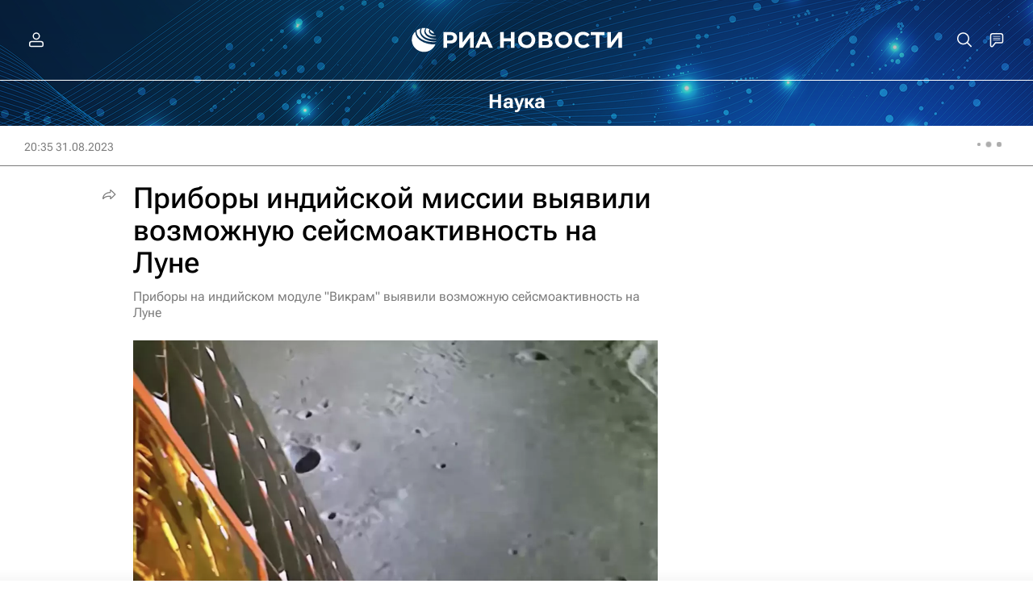

--- FILE ---
content_type: text/html
request_url: https://tns-counter.ru/nc01a**R%3Eundefined*rian_ru/ru/UTF-8/tmsec=rian_ru/648882411***
body_size: -71
content:
B6FB6C156977AAF4X1769450228:B6FB6C156977AAF4X1769450228